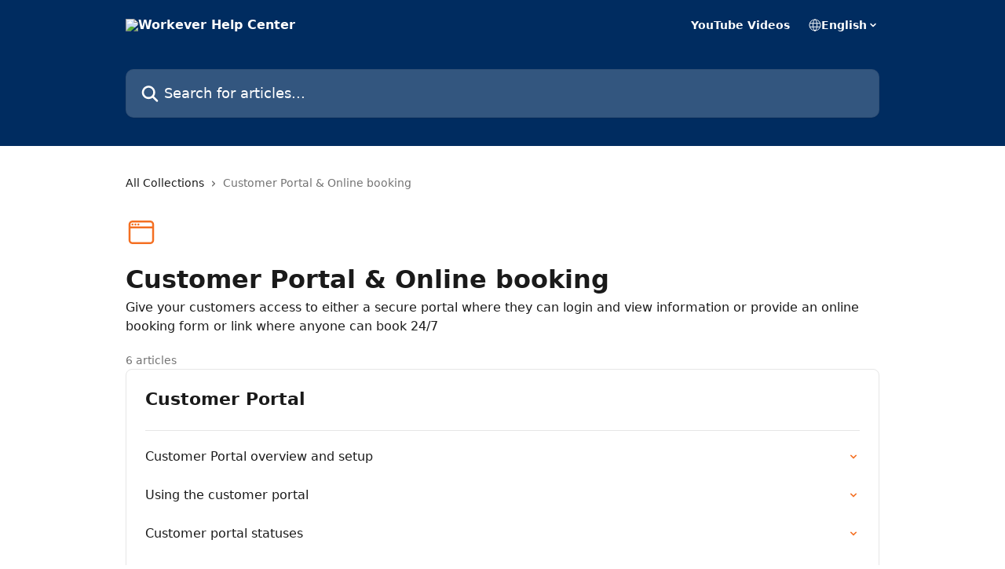

--- FILE ---
content_type: image/svg+xml
request_url: https://intercom.help/workever/assets/svg/icon:sft-window/f46f22
body_size: -726
content:
<svg xmlns="http://www.w3.org/2000/svg" viewBox="0 0 40 40" fill="none">
  <path stroke="#f46f22" stroke-linecap="round" stroke-linejoin="round" stroke-width="2.5" d="M5 13.75V30a3.75 3.75 0 003.75 3.75h22.5A3.75 3.75 0 0035 30V13.75m-30 0V10a3.75 3.75 0 013.75-3.75h22.5A3.75 3.75 0 0135 10v3.75m-30 0h30M8.75 10h.012v.012H8.75V10zm3.75 0h.012v.012H12.5V10zm3.75 0h.012v.012h-.012V10z"/>
</svg>